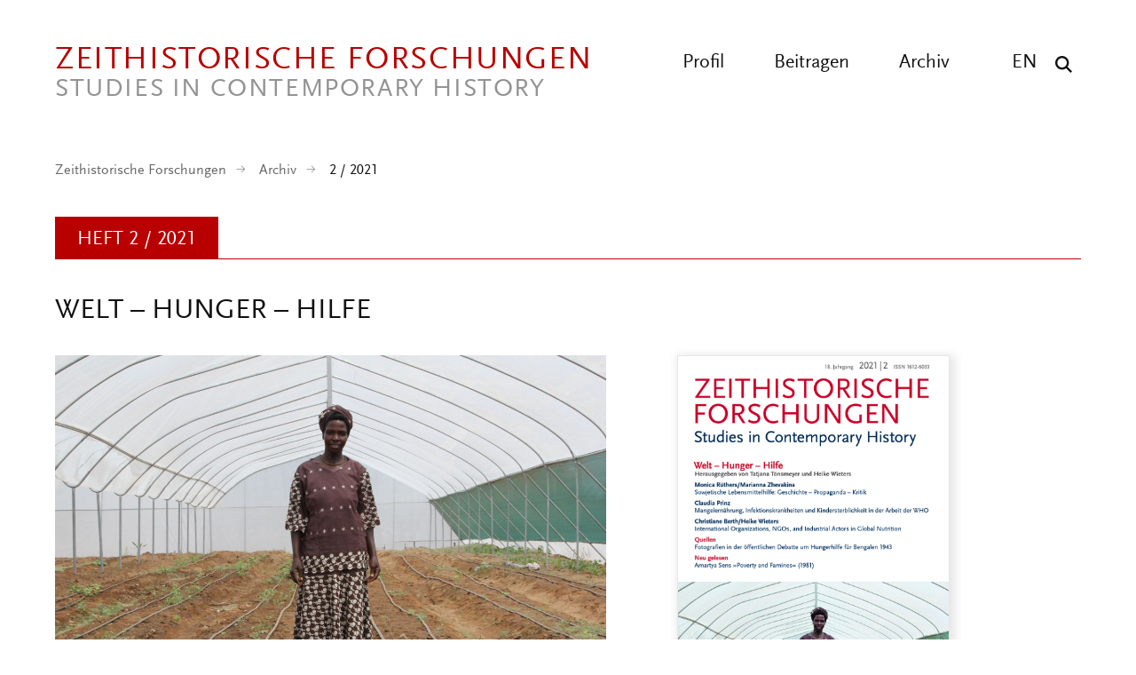

--- FILE ---
content_type: text/html; charset=UTF-8
request_url: https://zeithistorische-forschungen.de/2-2021
body_size: 14442
content:

<!DOCTYPE html>
<html lang="de" dir="ltr" class="h-100">
  <head>
    <meta charset="utf-8" />
<script>var _paq = _paq || [];(function(){var u=(("https:" == document.location.protocol) ? "https://analytics.zeitgeschichte-digital.de/" : "https://analytics.zeitgeschichte-digital.de/");_paq.push(["setSiteId", "6"]);_paq.push(["setTrackerUrl", u+"matomo.php"]);_paq.push(["setDoNotTrack", 1]);if (!window.matomo_search_results_active) {_paq.push(["trackPageView"]);}_paq.push(["setIgnoreClasses", ["no-tracking","colorbox"]]);_paq.push(["enableLinkTracking"]);var d=document,g=d.createElement("script"),s=d.getElementsByTagName("script")[0];g.type="text/javascript";g.defer=true;g.async=true;g.src=u+"matomo.js";s.parentNode.insertBefore(g,s);})();</script>
<link rel="canonical" href="https://zeithistorische-forschungen.de/2-2021" />
<meta name="Generator" content="Drupal 10 (https://www.drupal.org)" />
<meta name="MobileOptimized" content="width" />
<meta name="HandheldFriendly" content="true" />
<meta name="viewport" content="width=device-width, initial-scale=1.0" />
<link rel="icon" href="/themes/custom/zf_b5_subtheme/favicon.ico" type="image/vnd.microsoft.icon" />
<link rel="alternate" hreflang="de" href="https://zeithistorische-forschungen.de/2-2021" />

    <title>2/2021: Welt – Hunger – Hilfe | Zeithistorische Forschungen</title>
      <link rel="stylesheet" media="all" href="/sites/default/files/css/css__6cg6Csc_1Sr-9-2r78_wJCag_013cGaJtZmzpRqtoE.css?delta=0&amp;language=de&amp;theme=zf_b5_subtheme&amp;include=eJxNjVEOwjAMQy9U1q-dZ0qoVybSZWpS2HZ6KkCCH0vvWZZZ1c0rbWNkMgT-cYEZZdi_WzUhXFW0su4xYaYm3kVFr2ohWU4E7C7Leo-pto1k-GKwwxzlc_NY8LT4zqFoaoJwzhOPkzX2GwpiFmWSi_nRx_kFP5JA3w" />
<link rel="stylesheet" media="all" href="/sites/default/files/css/css_yqIOWudIPdEJHIW6LoPnKeXOCFqpwPMV-70Rl0VFXjk.css?delta=1&amp;language=de&amp;theme=zf_b5_subtheme&amp;include=eJxNjVEOwjAMQy9U1q-dZ0qoVybSZWpS2HZ6KkCCH0vvWZZZ1c0rbWNkMgT-cYEZZdi_WzUhXFW0su4xYaYm3kVFr2ohWU4E7C7Leo-pto1k-GKwwxzlc_NY8LT4zqFoaoJwzhOPkzX2GwpiFmWSi_nRx_kFP5JA3w" />
</css-placeholder>
      </js-placeholder>
    </head-placeholder>
  </head>
  <body class="path-node page-node-type-heft    bg- d-flex flex-column h-100 top">
  <div class="wrap">
        <div class="visually-hidden-focusable skip-link p-3 container">
      <a href="#main-content" class="p-2">
        Direkt zum Inhalt
      </a>
    </div>
    
      <div class="dialog-off-canvas-main-canvas d-flex flex-column h-100" data-off-canvas-main-canvas>
    

    
<header class="pageheader">
  <div class="center clearfix">
    <a href="https://zeithistorische-forschungen.de/" title="back to start" class="logo"><span class="logo-main">Zeithistorische Forschungen</span><span class="logo-sub">Studies in Contemporary History</span></a>
    <button class="hamburger" type="button" aria-label="Menu" aria-controls="navigation"><span class="line line-1"></span><span class="line line-2"></span><span class="line line-3"></span></button>
    <div class="navigation">
      <button class="show-search show-search-menu" type="button" data-toggle="searchmenu" aria-label="Suche"><span class="icon-search">&nbsp;</span></button>
      <nav class="language">
        <ul>
          <li><a href="/articles-in-english" title="All articles in english">EN</a></li>
        </ul>
      </nav>
      <nav class="menu" id="navigation">
        <ul>
          <li><a href="/profil" title="Profil" >Profil</a></li>
          <li><a href="/beitragen" title="Beitragen" >Beitragen</a></li>
          <li><a href="/archiv" title="Archiv" >Archiv</a></li>
        </ul>
      </nav>
    </div>
  </div>
</header>
<div id="searchmenu" class="block block-search dropdown-menu clearfix">
  <div class="center">
    <div class="search-top clearfix">
      <div class="logo-search">Zeithistorische Forschungen</div><a href="/suche" class="show-search-menu close"></a>
    </div>
    <div class="center-search clearfix">
      <div class="custom-search-block-form block block-custom-search" role="search" data-drupal-selector="custom-search-block-form" id="block-zf-b5-subtheme-customsearchform">
  
    
      <form data-block="nav_additional" action="/2-2021" method="post" id="custom-search-block-form" accept-charset="UTF-8" class="rubrik-form">
  <div class="js-form-item form-item js-form-type-search form-type-search js-form-item-keys form-item-keys form-no-label">
      <label for="edit-keys" class="visually-hidden">Diese Website durchsuchen</label>
        
  <input title="Die Begriffe eingeben, nach denen gesucht werden soll." class="custom_search-keys form-search form-control form-text" data-drupal-selector="edit-keys" type="search" id="edit-keys" name="keys" value="" size="15" maxlength="128" placeholder="Suchbegriff eingeben" />


        </div>



  <div class="select-wrapper js-form-item form-item js-form-type-select form-type-select js-form-item-types form-item-types">
    <select class="custom-search-selector custom-search-types form-select form-control" data-drupal-selector="edit-types" id="edit-types" name="types"><option value="c-all" selected="selected">Beitrag, Heft, Reprint, Autor:in, ...</option><option value="c-autor_in">Autor_in</option><option value="c-beitrag">Beitrag</option><option value="c-heft">Heft</option><option value="c-material">Material</option><option value="c-materialsammlung">Materialsammlung</option><option value="c-reprint">Reprint</option></select>
  </div>

  



  <div class="select-wrapper js-form-item form-item js-form-type-select form-type-select js-form-item-vocabulary-rubriken form-item-vocabulary-rubriken form-no-label">
    <select class="custom-search-selector custom-search-vocabulary form-select form-control" data-drupal-selector="edit-vocabulary-rubriken" id="edit-vocabulary-rubriken" name="vocabulary_rubriken"><option value="c-all" selected="selected">Rubrik ...</option><option value="c-1602"> Editorial</option><option value="c-1"> Aufsätze</option><option value="c-1603"> Interviews</option><option value="c-1614"> Bildessay</option><option value="c-2"> Debatte</option><option value="c-1604"> Essay</option><option value="c-3"> Quellen</option><option value="c-4"> Besprechungen</option><option value="c-1605">- Ausstellungen</option><option value="c-1606">- CD-ROMs und DVDs</option><option value="c-1607">- Filme</option><option value="c-1608">- Neu gehört</option><option value="c-1609">- Neu gelesen</option><option value="c-1610">- Neu gesehen</option><option value="c-1611">- Websites</option><option value="c-1612">- Links</option><option value="c-1613">- Neu</option></select>
  </div>

  


<div class="select-flex form-wrapper">
  
  <div class="select-wrapper js-form-item form-item js-form-type-select form-type-select js-form-item-vocabulary-chronologische-klassifikation form-item-vocabulary-chronologische-klassifikation form-no-label">
    <select class="custom-search-selector custom-search-vocabulary form-select form-control" data-drupal-selector="edit-vocabulary-chronologische-klassifikation" id="edit-vocabulary-chronologische-klassifikation" name="vocabulary_chronologische_klassifikation"><option value="c-all" selected="selected">Zeit ...</option><option value="c-1649"> vor 1900</option><option value="c-1582"> 20. Jahrhundert übergreifend</option><option value="c-1583"> 1900-1945</option><option value="c-1584"> 1945-</option><option value="c-1585"> 1900er</option><option value="c-1586"> 1910er</option><option value="c-1587"> 1920er</option><option value="c-1588"> 1930er</option><option value="c-1589"> 1940er</option><option value="c-1590"> 1950er</option><option value="c-1591"> 1960er</option><option value="c-1592"> 1970er</option><option value="c-1593"> 1980er</option><option value="c-1594"> 1990er</option><option value="c-1595"> 2000er</option><option value="c-1615"> 2010er</option><option value="c-1596"> 21. Jahrhundert</option><option value="c-1597"> ohne epochalen Schwerpunkt</option></select>
  </div>

  



  <div class="select-wrapper js-form-item form-item js-form-type-select form-type-select js-form-item-vocabulary-regionale-klassifikation form-item-vocabulary-regionale-klassifikation form-no-label">
    <select class="custom-search-selector custom-search-vocabulary form-select form-control" data-drupal-selector="edit-vocabulary-regionale-klassifikation" id="edit-vocabulary-regionale-klassifikation" name="vocabulary_regionale_klassifikation"><option value="c-all" selected="selected">Region ...</option><option value="c-1533"> Afrika</option><option value="c-1534">- Afrika südlich der Sahara</option><option value="c-1535">- Nordafrika</option><option value="c-1536"> Amerika</option><option value="c-1537">- Nordamerika</option><option value="c-1538">-- Kanada</option><option value="c-1539">-- USA</option><option value="c-1621">- Mittelamerika</option><option value="c-1622">- Südamerika</option><option value="c-1540"> Asien</option><option value="c-1541">- Ostasien</option><option value="c-1542">-- China</option><option value="c-1543">-- Japan</option><option value="c-1620">-- Korea</option><option value="c-1544">- Südasien</option><option value="c-1545">-- Indien</option><option value="c-1546">- Südostasien</option><option value="c-1547">- Vorderasien</option><option value="c-1647">-- Golfregion</option><option value="c-1548">-- Israel/Palästina</option><option value="c-1619">- Zentralasien</option><option value="c-1648">-- Afghanistan</option><option value="c-1549"> Australien/Ozeanien</option><option value="c-1550"> Europa</option><option value="c-1551">- Mittel-/Osteuropa</option><option value="c-1552">-- Österreich</option><option value="c-1553">-- Polen</option><option value="c-1554">-- Tschechien/Slowakei/Tschechoslowakei</option><option value="c-1555">-- Ungarn</option><option value="c-1556">- Nordeuropa</option><option value="c-1557">-- Baltikum</option><option value="c-1558">-- Skandinavien</option><option value="c-1559">- Osteuropa</option><option value="c-1560">-- Bulgarien</option><option value="c-1561">-- Rumänien</option><option value="c-1562">-- UdSSR/Russland</option><option value="c-1563">-- Ukraine</option><option value="c-1564">- Südeuropa</option><option value="c-1565">-- Griechenland</option><option value="c-1566">-- Italien</option><option value="c-1567">-- Portugal</option><option value="c-1568">-- Spanien</option><option value="c-1569">-- Südosteuropa/Jugoslawien</option><option value="c-1570">- Westeuropa</option><option value="c-1571">-- Benelux-Staaten</option><option value="c-1572">-- Deutschland</option><option value="c-1573">--- Bundesrepublik</option><option value="c-1574">--- DDR</option><option value="c-1575">-- Frankreich</option><option value="c-1576">-- Großbritannien</option><option value="c-1577">-- Irland</option><option value="c-1578">-- Schweiz</option><option value="c-1579"> ohne regionalen Schwerpunkt</option><option value="c-1581"> regional übergreifend</option></select>
  </div>

  



  <div class="select-wrapper js-form-item form-item js-form-type-select form-type-select js-form-item-vocabulary-thematische-klassifikation form-item-vocabulary-thematische-klassifikation form-no-label">
    <select class="custom-search-selector custom-search-vocabulary form-select form-control" data-drupal-selector="edit-vocabulary-thematische-klassifikation" id="edit-vocabulary-thematische-klassifikation" name="vocabulary_thematische_klassifikation"><option value="c-all" selected="selected">Thema ...</option><option value="c-1373"> Alltag</option><option value="c-1655"> Alter</option><option value="c-1374"> Amerikanisierung</option><option value="c-1375"> Antisemitismus</option><option value="c-1415"> Arbeit</option><option value="c-1376"> Architektur</option><option value="c-1377"> Außenpolitik</option><option value="c-1378"> Ausstellungen</option><option value="c-1379"> Begriffe</option><option value="c-1381"> Besatzungsherrschaft</option><option value="c-1383"> Bevölkerung</option><option value="c-1384"> Bildung und Universitäten</option><option value="c-1385"> Biographie</option><option value="c-1625"> Christentum</option><option value="c-1626"> Computerisierung</option><option value="c-1387"> Dekolonisation</option><option value="c-1389"> Design</option><option value="c-1390"> Digital Humanities</option><option value="c-1393"> Eliten</option><option value="c-1394"> Emotionen</option><option value="c-1395">- Gefühle</option><option value="c-1628"> Energie</option><option value="c-1396"> Entwicklungspolitik</option><option value="c-1652"> Ernährung</option><option value="c-1398"> Europäisierung</option><option value="c-1399"> Europäische Integration</option><option value="c-1401"> Faschismus</option><option value="c-1402"> Fernsehen</option><option value="c-1403"> Film</option><option value="c-1404"> Flucht und Vertreibung</option><option value="c-1405"> Fotografie</option><option value="c-1629"> Friedens- und Konfliktforschung</option><option value="c-1406"> Gedächtnis</option><option value="c-1407">- Erinnerung</option><option value="c-1408"> Gedenkstätten</option><option value="c-1409"> Gedenktage</option><option value="c-1616"> Geheimdienste</option><option value="c-1410"> Geistes- und Ideengeschichte</option><option value="c-1411">- Intellectual History</option><option value="c-1412"> Genozide</option><option value="c-1413"> Geographie</option><option value="c-1418"> Geschichtsdidaktik</option><option value="c-1419"> Geschichtspolitik</option><option value="c-1420"> Geschichtstheorie(n)</option><option value="c-1421"> Geschlecht</option><option value="c-1422">- Gender Studies</option><option value="c-1423"> Gesellschaftsgeschichte</option><option value="c-1424"> Gewalt</option><option value="c-1425"> Global History</option><option value="c-1426">- Weltgeschichte</option><option value="c-1428"> Historiographiegeschichte</option><option value="c-1431"> Historische Semantik</option><option value="c-1432"> Holocaust</option><option value="c-1642"> Human Animal Studies</option><option value="c-1433"> Imperien</option><option value="c-1435"> Internationale Organisationen</option><option value="c-1436"> Internationale Beziehungen</option><option value="c-1631"> Islam</option><option value="c-1437"> Jahrestage</option><option value="c-1438"> Judentum</option><option value="c-1439"> Jugend</option><option value="c-1440"> Justiz</option><option value="c-1441"> Kalter Krieg</option><option value="c-1386">- Cold War Studies</option><option value="c-1442"> Kartographie</option><option value="c-1443"> Kindheit</option><option value="c-1444"> Kirchen</option><option value="c-1446"> Klassen</option><option value="c-1450"> Körper</option><option value="c-1656"> Kolonialismus</option><option value="c-1447"> Kommunikation</option><option value="c-1448"> Kommunismus</option><option value="c-1449"> Konsum</option><option value="c-1650"> Krieg</option><option value="c-1451"> Kultur</option><option value="c-1454"> Kunst</option><option value="c-1654"> Linksextremismus</option><option value="c-1457"> Literatur</option><option value="c-1460"> Materielle Kultur</option><option value="c-1461"> Medien</option><option value="c-1464"> Medizin</option><option value="c-1646">- Gesundheit</option><option value="c-1465"> Menschenrechte</option><option value="c-1466"> Mentalität</option><option value="c-1467"> Metropolen</option><option value="c-1468"> Migration</option><option value="c-1469"> Militär</option><option value="c-1470"> Museen</option><option value="c-1471"> Musik</option><option value="c-1474"> Nahostkonflikt</option><option value="c-1477"> Nationalsozialismus</option><option value="c-1634"> Naturwissenschaften</option><option value="c-1478"> Opposition</option><option value="c-1479"> Oral History</option><option value="c-1481"> Parteien</option><option value="c-1635"> Planung</option><option value="c-1636">- Infrastruktur</option><option value="c-1482"> Politik</option><option value="c-1486"> Pop</option><option value="c-1487"> Postcolonial Studies</option><option value="c-1488"> Presse</option><option value="c-1617"> Propaganda</option><option value="c-1489"> Public History</option><option value="c-1657"> Queer History</option><option value="c-1651"> Race</option><option value="c-1490"> Raum</option><option value="c-1492"> Recht</option><option value="c-1653"> Rechtsextremismus</option><option value="c-1493"> Regionales</option><option value="c-1494"> Religion</option><option value="c-1497"> Rundfunk</option><option value="c-1499"> Sound History</option><option value="c-1445">- Klang</option><option value="c-1500"> Soziale Bewegungen</option><option value="c-1501">- Bewegungen</option><option value="c-1502">- Protest</option><option value="c-1503"> Soziales</option><option value="c-1645"> Sozialstruktur</option><option value="c-1504"> Sport</option><option value="c-1505"> Staatssozialismus</option><option value="c-1507"> Städte</option><option value="c-1508"> Technik</option><option value="c-1509"> Terrorismus</option><option value="c-1640"> Tiere</option><option value="c-1510"> Tourismus</option><option value="c-1511"> Transfer</option><option value="c-1512"> Transformation</option><option value="c-1513"> Transnationale Geschichte</option><option value="c-1514"> Umwelt</option><option value="c-1515"> Unternehmen</option><option value="c-1643"> Utopien</option><option value="c-1516"> Verfassung</option><option value="c-1517"> Verflechtung</option><option value="c-1518"> Vergangenheitspolitik</option><option value="c-1519"> Vergleiche</option><option value="c-1520"> Verkehr</option><option value="c-1521"> Visual History</option><option value="c-1522">- Bildforschung</option><option value="c-1524"> Westernisierung</option><option value="c-1525"> Widerstand</option><option value="c-1527"> Wirtschaft</option><option value="c-1531"> Wissen</option><option value="c-1528"> Wissenschaft</option><option value="c-1639"> Zäsuren</option><option value="c-1638"> Zeit</option><option value="c-1532"> Zeitzeugen</option><option value="c-1644"> Zukunftsvorstellungen</option></select>
  </div>

  </div>


  <input autocomplete="off" data-drupal-selector="form-o4ilzrzwla9pwazgmc62gogogeike89vst2tcsx4az8" type="hidden" name="form_build_id" value="form-O4IlZRzWla9PWAZgMc62GOgOGEiKe89Vst2TCSx4aZ8" />


  <input data-drupal-selector="edit-custom-search-block-form" type="hidden" name="form_id" value="custom_search_block_form" />

<div data-drupal-selector="edit-actions" class="form-actions js-form-wrapper form-wrapper" id="edit-actions--2">
    <input data-drupal-selector="edit-submit" type="submit" id="edit-submit" value="Suchen" class="button js-form-submit form-submit submit btn btn-primary" />

</div>

</form>

  </div>

    </div>
  </div>
</div>

<main role="main">
  <a id="main-content" tabindex="-1"></a>

  <div class="center">

          <div class="breadcrumb">
        <div class="mod-breadcrumb check fade-in">
                    <ul>
            <li><a href="/" title="Startseite" >Zeithistorische Forschungen</a></li>
            <li><a href="/archiv" title="Archiv" >Archiv</a></li>
            <li class="active">2 / 2021</li>
          </ul>
        </div>
      </div>
    
    <section class="ausgabe-header">
      <div class="section-header"><h2><div class="views-element-container"><div class="view view-heft view-id-heft view-display-id-heftnummer_heft js-view-dom-id-2557cf04768c62054f729017b74ed500c30940622cd71a3aba89ee3d0d2c5cef">
  
    
      
      <div class="view-content">
          <div class="views-row"><div class="views-field views-field-field-jahr"><div class="field-content">Heft 2 / 2021</div></div></div>

    </div>
  
          </div>
</div>
</h2></div>

      <div class="content">
        <div class="content-main">
          <h1><div class="views-element-container"><div class="view view-heft view-id-heft view-display-id-block_titel_heft js-view-dom-id-a0c3062bbdd112a1fa77d169f05b6aa59aded2e324b1a15525f272c9c23b269e">
  
    
      
      <div class="view-content">
          <div class="views-row"><div><div>Welt – Hunger – Hilfe</div></div></div>

    </div>
  
          </div>
</div>
</h1>
        </div>
      </div>
      <div class="content">
        <div class="content-main">
          <div class="cover-image">
            <!-- responsive Images mit verschiedenen Größe je nach Gerät -->
            <div class="views-element-container"><div class="view view-heft view-id-heft view-display-id-heft_teaserbild js-view-dom-id-10ee57c80f3d31cf1760f85af8c135c45e7e51cff8e59bd54997ce367bfc37b2">
  
    
      
      <div class="view-content">
      <div class="item-list">
  
  <ul>

          <li><div class="views-field views-field-field-bildunterschrift-teaser"><div class="field-content"><figure class="image-container">									
	<a href="https://zeithistorische-forschungen.de/2-2021" title="zur Aktuellen Ausgabe">
		
		
			<img width="" height="" class="img-fluid" src="/sites/default/files/medien/static/2021-2/Teaser_ZF_2021-2.jpg" />

		
	</a>									
	<figcaption><p>Tomatenzucht einer Mütter-Selbsthilfegruppe in Kenia, gefördert von UNICEF und IOM, 2011<br>(<a href="https://commons.wikimedia.org/wiki/File:Mothers_grow_together_to_improve_food_security_in_Kenya_(6220171204).jpg?uselang=de" target="_blank">Wikimedia Commons</a>, Marisol Grandon/<a href="https://www.flickr.com/people/14214150@N02" target="_blank">DFID – UK Department for International Development</a>,<br><a href="https://commons.wikimedia.org/wiki/File:Mothers_grow_together_to_improve_food_security_in_Kenya_(6220171204).jpg" target="_blank">Mothers grow together to improve food security in Kenya (6220171204)</a>, <a href="https://creativecommons.org/licenses/by-sa/2.0/legalcode" target="_blank">CC BY-SA 2.0</a>)</p></figcaption>
</figure></div></div></li>
    
  </ul>

</div>

    </div>
  
          </div>
</div>

          </div>
        </div>
        <div class="content-aside">
          <div class="cover">
            <div class="views-element-container"><div class="view view-heft view-id-heft view-display-id-block_heft_cover js-view-dom-id-d96fdd007782b60fdf17b1e6b704a34af8fde09e07cfc0f33c97105fd5eb2a04">
  
    
      
      <div class="view-content">
      <div class="item-list">
  
  <ul>

          <li><div><div><img width="" height="" alt="Cover ZF 2-2021 " class="img-fluid" src="/sites/default/files/2025-11/Cover_ZF_2_2021.jpg" />
</div></div></li>
    
  </ul>

</div>

    </div>
  
          </div>
</div>

            <div class="bestellen">
              <div class="views-element-container"><div class="view view-heft view-id-heft view-display-id-block_heft_link_printausgabe js-view-dom-id-d7e73786a6e7b5e48c13421500cce9a93b17bad89e017cf66e1c6f3fc99d411c">
  
    
      
      <div class="view-content">
          <div class="views-row"><div class="views-field views-field-field-link-printausgabe-bestelle"><div class="field-content"><a href="https://www.vandenhoeck-ruprecht-verlage.com/detail/index/sArticle/57543" class="more-link" title="Printausgabe Bestellen" target="_blank" rel="noopener noreferrer">Printausgabe Bestellen</a>
<a href="https://www.vandenhoeck-ruprecht-verlage.com/journal-zeithistorische-forschungen" class="more-link" title="Abonnement" target="_blank" rel="noopener noreferrer">Abonnement</a></div></div></div>

    </div>
  
          </div>
</div>

            </div>
          </div>
        </div>
      </div>
    </section>

    <div class="content">
      <div class="content-main">
          <div class="region region-content">
    <div data-drupal-messages-fallback class="hidden"></div>
<div id="block-zf-b5-subtheme-content" class="block block-system block-system-main-block">
      
<article data-history-node-id="5941" class="node node--type-heft node--view-mode-full">

  
    

  <div class="node__content">
    
  </div>

</article>

  </div>
<div class="views-element-container block block-views block-views-blockheft-hefteinfuehrungen" id="block-zf-b5-subtheme-views-block-heft-hefteinfuehrungen">
  
    
      <div data-block="content"><div class="view view-heft view-id-heft view-display-id-hefteinfuehrungen js-view-dom-id-76a088e6a816ded1e19a00b97d1b94534cbc000b8deb60e480624baaad6a6e71">
  
    
      
    <div class="editorial">
    <div class="article">
    <div class="view-content">
      <div class="item-list">
  
  <ul>

          <li><div><span>
<div class="article">
          <a href="https://zeithistorische-forschungen.de/2-2021/5947" class="article-link">
            <p class="author">Tatjana Tönsmeyer, Heike  Wieters</p>
            <h3><p>Welt – Hunger – Hilfe</p> </h3>
            <p>Zur Zeitgeschichte eines Menschheitsproblems</p>
          </a>
        </div>

</span></div></li>
    
  </ul>

</div>

    </div>
    </div>
  </div>
  
          </div>
</div>

  </div>
<div class="views-element-container block block-views block-views-blockheft-aufsaetze-heft" id="block-zf-b5-subtheme-views-block-heft-aufsaetze-heft">
  
    
      <div data-block="content"><div class="view view-heft view-id-heft view-display-id-aufsaetze_heft js-view-dom-id-4ae3a7d6de86f287ef50fb50bda43cbd948a3765d0a41ad58eaed53ccfc9d9e5">
  
    
      
  

    <div class="section-header check fade-in"><h2>Aufsätze | Articles</h2></div>
      <div class="issue-list">
        <div class="view-content">
          <div class="item-list">
  
  <ul>

          <li><div class="views-field views-field-nothing-1"><span class="field-content"><div class="article">
	<a href="https://zeithistorische-forschungen.de/2-2021/5949" class="article-link">
		<p class="author"><span id="up">Monica Rüthers</span>, <span id="up">Marianna Zhevakina</span></p>
		<h3><p>»Wir füttern halb Afrika«</p></h3>
		<p>Sowjetische Lebensmittelhilfe: Geschichte – Propaganda – Kritik</p>									
	</a>
<div class="accordion">
	<a data-toggle="collapse" href="#collapse-1" class="collapsed toggler" aria-expanded="false">Abstract</a>
	<div id="collapse-1" class="accordion-body collapse" aria-expanded="false">
<p>Der Beitrag untersucht sowjetische Diskurse zur Welternährung und Hungerhilfe im »Zeitalter der Ideologien« während der 1950er- bis 1980er-Jahre. Trotz Versorgungsengpässen stellten die wechselnden sowjetischen Führungen den Export von Getreide und Hilfsgütern schon seit den 1920er-Jahren als moralische Pflicht des sozialistischen Systems und als Zeichen seiner Überlegenheit dar. Die Hilfspropaganda betonte die Notwendigkeit, die Kolonien bzw. die dekolonialisierten Staaten aus den Klauen der kapitalistischen Ausbeutung zu befreien. Ab Mitte der 1970er-Jahre hinterfragten sowjetische Wissenschaftlerinnen und Wissenschaftler angesichts globaler Probleme bisherige ideologische Dogmen, wiesen auf die Vorteile der Handelsbeziehungen für die UdSSR hin und gingen von einer interdependenten globalen Ökonomie aus. Der Mangel an Zahlen führte bei der Bevölkerung indes zu Spekulationen über das Ausmaß der Hilfsleistungen. Sowjetische Publikationen, Karikaturen und andere Bilder geben Auskunft über den damaligen offiziellen Diskurs. Anekdoten aus sowjetischer Zeit, aber auch heutige Gespräche mit Zeitzeuginnen und Zeitzeugen belegen, wie die offiziellen Verlautbarungen und die visuelle Propaganda zur Getreideproduktion und zur Entwicklungshilfe in der Gesellschaft rezipiert und kritisiert wurden. Der Eindruck, die UdSSR habe zum Nachteil der eigenen Bevölkerung »Afrika gefüttert«, ist bis in die Gegenwart ein verbreitetes Stereotyp.</p>

<p><br>
&nbsp;*&nbsp;&nbsp;&nbsp;&nbsp;&nbsp;&nbsp; *&nbsp;&nbsp;&nbsp;&nbsp;&nbsp;&nbsp; *<br>
<b>›We feed half of Africa‹.<br>
Soviet Food Aid: History – Propaganda – Criticism </b></p>

<p>This article examines Soviet discourses on world food and famine relief in the ›age of ideologies‹ during the 1950s to 1980s. Despite supply shortages, the various Soviet governments presented the export of grain and aid since the 1920s as a moral duty of the socialist system and a sign of its superiority. Aid propaganda emphasised the need to free the colonies or decolonised states from the clutches of capitalist exploitation. From the mid-1970s onwards, Soviet scholars questioned previous ideological dogmas in the face of global problems, pointed to the advantages of trade relations for the USSR, and postulated an interdependent global economy. The lack of concrete figures, however, led to speculation among the population about the extent of the aid. Soviet publications, cartoons and other images provide information about the official discourse at the time. Anecdotes from the Soviet period and present-day conversations with contemporary witnesses provide evidence of how the official pronouncements and visual propaganda concerning grain production and development aid were perceived and criticised in society. The impression that the USSR ›fed Africa‹ to the detriment of its own population remains pervasive to this day.</p>

</div>
</div>
</div></span></div></li>
          <li><div class="views-field views-field-nothing-1"><span class="field-content"><div class="article">
	<a href="https://zeithistorische-forschungen.de/2-2021/5950" class="article-link">
		<p class="author"><span id="up">Claudia Prinz</span></p>
		<h3><p>Fortschritt durch Stillen?</p></h3>
		<p>Mangelernährung, Infektionskrankheiten und Kindersterblichkeit in der Arbeit der WHO</p>									
	</a>
<div class="accordion">
	<a data-toggle="collapse" href="#collapse-1" class="collapsed toggler" aria-expanded="false">Abstract</a>
	<div id="collapse-1" class="accordion-body collapse" aria-expanded="false">
<p>Der Kampf gegen Kindersterblichkeit wurde für die Weltgesundheitsorganisation (WHO) in den 1970er-Jahren noch wichtiger als zuvor. Armut, Bevölkerungswachstum, Dekolonisierung und Menschenrechte waren prägende Themen auf der Agenda Internationaler Organisationen. In der WHO kam der »Teufelskreis« aus Mangelernährung und Krankheiten in den Blick. 1978 machte die WHO die Bekämpfung von Durchfall-­Erkrankungen – eine der häufigsten Todesursachen bei Kindern – zum Gegenstand eines globalen Programms. Bei der Ausgestaltung verschränkten sich medizinische Wissensproduktion, sozialwissenschaftliche Annahmen und politische Deutungskämpfe über adäquate Maßnahmen und Prioritäten. Neben Angehörigen medizinischer Berufe rückten Mütter als Akteurinnen in den Mittelpunkt. Betont wurde ihre Verantwortung für die Prävention von Kindersterblichkeit und Mangel­ernährung. Insbesondere das Stillen wurde aufgewertet, weil es gegenüber anderen Formen der Säuglingsernährung belegbare Vorteile für die gesundheitliche Entwicklung hatte. Während dies den Blick auf die Handlungsmacht von Frauen schärfte, konnte es zugleich eine Festschreibung auf die (exklusive) Rolle von Müttern in der Kinderpflege bedeuten. Programme gegen Mangelernährung und Kindersterblichkeit im letzten Drittel des 20. Jahrhunderts erlauben somit eine Analyse von Geschlechterverhältnissen in Entwicklungspolitik, Medizin und sozialer Praxis.</p>

<p><br>
&nbsp;*&nbsp;&nbsp;&nbsp;&nbsp;&nbsp;&nbsp; *&nbsp;&nbsp;&nbsp;&nbsp;&nbsp;&nbsp; *<br>
<b>Progress through Breastfeeding?<br>
Malnutrition, Infectious Diseases and Child Mortality in the Work of the WHO</b></p>

<p>The fight against child mortality became even more important for the World Health Organisation (WHO) in the 1970s than before. Poverty, population growth, decolonisation and human rights were defining issues on the agenda of international organisations. At the WHO, the focus turned to the ›vicious circle‹ of malnutrition and disease. In 1978, the WHO made the fight against diarrhoeal diseases – one of the most frequent causes of death among children – the subject of a global programme. Medical knowledge production, social science assumptions and political battles over appropriate measures and priorities were intertwined in the design of the programme. In addition to members of the medical profession, mothers were now acknowledged as central actors with a responsibility for the prevention of child mortality and malnutrition. Breastfeeding in particular was valorised due to its proven advantages for child health development compared to other forms of infant nutrition. While this sharpened the focus on women’s agency, it could also imply a fixation on the (exclusive) role of mothers in child care. Programmes to combat malnutrition and child mortality in the last third of the 20th century thus allow an analysis of gender relations in development policy, medicine and social practice.</p>

</div>
</div>
</div></span></div></li>
          <li><div class="views-field views-field-nothing-1"><span class="field-content"><div class="article">
	<a href="https://zeithistorische-forschungen.de/2-2021/5953" class="article-link">
		<p class="author"><span id="up">Christiane Berth</span>, <span id="up">Heike  Wieters</span></p>
		<h3><p>›Wonder Foods‹ to End World Hunger?</p></h3>
		<p>International Organizations, NGOs, and Industrial Actors in Global Nutrition, 1940s to 1970s</p>									
	</a>
<div class="accordion">
	<a data-toggle="collapse" href="#collapse-1" class="collapsed toggler" aria-expanded="false">Abstract</a>
	<div id="collapse-1" class="accordion-body collapse" aria-expanded="false">
<p>Since the late 1950s, nutrition experts have debated whether foods enriched with micronutrients such as protein could alleviate world hunger. Industrial production of such ›wonder foods‹ began in the 1960s, making the food industry an actor in international food aid. Following a brief review of the history of scientific nutrition research, the article analyzes the first boom of fortified foods between the 1950s and the 1970s. With particular reference to the NGO CARE and the Institute of Nutrition of Central America and Panama (INCAP) with its product <em>Incaparina</em>, it shows how the conflict-ridden cooperation between humanitarian actors, governments, business and science developed. In addition to looking at contemporary debates about prices, quality controls and marketing strategies, consumer perspectives must be considered in order to understand the success or failure of new products. After a temporary slump in euphoria from the 1970s onwards, ›wonder foods‹ have experienced a revival since the 1990s – mainly because the networks between governments, nutrition experts, international organizations and the food industry were further cultivated and greater consideration was given to the needs of consumers.</p>

<p><br>
&nbsp;*&nbsp;&nbsp;&nbsp;&nbsp;&nbsp;&nbsp; *&nbsp;&nbsp;&nbsp;&nbsp;&nbsp;&nbsp; *<br>
<b>»Wonder Foods« gegen den Welthunger?<br>
Internationale Organisationen, NGOs und Lebensmittelindustrie in der globalen Ernährung, 1940er- bis 1970er-Jahre</b></p>

<p>Seit den späten 1950er-Jahren diskutierten ErnährungsexpertInnen, ob mit Mikronährstoffen wie Protein angereicherte Nahrungsmittel den Hunger auf der Welt lindern könnten. Die industrielle Produktion solcher »Wonder Foods« begann in den 1960er-Jahren. Damit wurde die Lebensmittelindustrie zu einem Akteur in der internationalen Nahrungsmittelhilfe. Nach einem kurzen Rückblick auf die Geschichte wissenschaftlicher Ernährungsforschung analysiert der Aufsatz den ersten Boom angereicherter Nahrungsmittel zwischen den 1950er- und den 1970er-Jahren. Am Beispiel der NGO CARE und des zentralamerikanischen Ernährungsinstituts INCAP mit seinem Produkt »Incaparina« wird gezeigt, wie sich die konfliktreiche Kooperation zwischen humanitären Akteuren, Regierungen, Wirtschaft und Wissenschaft entwickelte. Neben dem Blick auf zeitgenössische Debatten über Preise, Qualitätskontrollen und Marketingstrategien müssen insbesondere KonsumentInnenperspektiven einbezogen werden, um Erfolg oder Scheitern neuer Produkte zu verstehen. Nach einem temporären Einbruch der Euphorie ab den 1970er-Jahren erlebten »Wonder Foods« seit den 1990er-Jahren ein Revival – vor allem deshalb, weil die Netzwerke zwischen Regierungen, ErnährungsexpertInnen, internationalen Organisationen und Lebensmittelindustrie weiter gepflegt wurden und die Bedürfnisse von KonsumentInnen mehr Berücksichtigung fanden.</p>

</div>
</div>
</div></span></div></li>
    
  </ul>

</div>

        </div>
      </div>
    </div>
  
          </div>

  </div>
<div class="views-element-container block block-views block-views-blockheft-interviews-heft" id="block-zf-b5-subtheme-views-block-heft-interviews-heft">
  
    
      <div data-block="content"><div class="view view-heft view-id-heft view-display-id-interviews_heft js-view-dom-id-32ea6a4a98477824d4a8ec799d1aba5764f07082742d2e6615621e98fc9ded52">
  
    
      
  

    <div class="section-header check fade-in"><h2>Interviews</h2></div>
      <div class="issue-list">
        <div class="view-content">
          <div class="item-list">
  
  <ul>

          <li><div class="views-field views-field-nothing-1"><span class="field-content"><div class="article">
	<a href="https://zeithistorische-forschungen.de/2-2021/5960" class="article-link">
		<p class="author"><span id="up">Tom Scott-Smith</span></p>
		<h3><p>›Ethnographic Skepticism‹</p>
</h3>
		<p>A Conversation with Tom Scott-Smith</p>									
	</a>
</div></span></div></li>
    
  </ul>

</div>

        </div>
      </div>
    </div>
  
          </div>

  </div>
<div class="views-element-container block block-views block-views-blockheft-heft-quellen" id="block-zf-b5-subtheme-views-block-heft-heft-quellen">
  
    
      <div data-block="content"><div class="view view-heft view-id-heft view-display-id-heft_quellen js-view-dom-id-13b5517fcd2351c04698c5f2d192476e2db18bf5553572d21a6d04967781f603">
  
    
      
  

    <div class="section-header check fade-in"><h2>Quellen | Sources</h2></div>
      <div class="issue-list">
        <div class="view-content">
          <div class="item-list">
  
  <ul>

          <li><div class="views-field views-field-nothing-1"><span class="field-content"><div class="article">
	<a href="https://zeithistorische-forschungen.de/2-2021/5962" class="article-link">
		<p class="author"><span id="up">Joanna Simonow</span></p>
		<h3><p>Der Hungertod in Bildern</p></h3>
		<p>Fotografien in der öffentlichen Debatte um Hungerhilfe für Bengalen 1943</p>									
	</a>
</div></span></div></li>
    
  </ul>

</div>

        </div>
      </div>
    </div>
  
          </div>

  </div>
<div class="views-element-container block block-views block-views-blockheft-heft-besprechungen" id="block-zf-b5-subtheme-views-block-heft-heft-besprechungen">
  
    
      <div data-block="content"><div class="view view-heft view-id-heft view-display-id-heft_besprechungen js-view-dom-id-91dd7c309c1c166ef56f37fa131c38cd7e2442a49a3f418e6108d4c4c565038e">
  
    
      
  

    <div class="section-header check fade-in"><h2>Besprechungen | Reviews</h2></div>
      <div class="issue-list">
        <div class="view-content">
          <div class="item-list">
      <h3>Neu gelesen</h3>
  
  <ul>

          <li><div class="views-field views-field-nothing-1"><span class="field-content"><div class="article">
	<a href="https://zeithistorische-forschungen.de/2-2021/5964" class="article-link">
		<p class="author"><span id="up">Chunjie Zhang</span></p>
		<h3><p>Chinese Rural Realism</p>
</h3>
		<p>Rereading Pearl S. Buck’s <em>The Good Earth</em> (1931)</p>									
	</a>
</div></span></div></li>
          <li><div class="views-field views-field-nothing-1"><span class="field-content"><div class="article">
	<a href="https://zeithistorische-forschungen.de/2-2021/5966" class="article-link">
		<p class="author"><span id="up">Florian Hannig</span></p>
		<h3><p>Die soziale Ungleichheit des Hungerns</p>
</h3>
		<p>Amartya Sens »Poverty and Famines« (1981)</p>									
	</a>
</div></span></div></li>
    
  </ul>

</div>

        </div>
      </div>
    </div>
  
          </div>

  </div>
<div class="views-element-container block block-views block-views-blockheft-links-hsk-heft" id="block-zf-b5-subtheme-views-block-heft-links-hsk-heft">
  
    
      <div data-block="content"><div class="view view-heft view-id-heft view-display-id-links_hsk_heft js-view-dom-id-f6ceb99bb0b52afe27cb9990fc9112ca72679bd7894682404b36acbf10b051b4">
  
    
      
      <div class="view-content">
      <div class="item-list">
  
  <ul>

          <li><div class="views-field views-field-nothing-1"><span class="field-content"><div class="more-infos">
<a href="https://zeithistorische-forschungen.de/links/5975" class="more-link check fade-in" title="Links zu Rezensionen">Links zu Rezensionen bei »H-Soz-Kult/Zeitgeschichte«</a>
</div></span></div></li>
    
  </ul>

</div>

    </div>
  
          </div>
</div>

  </div>
<div class="views-element-container block block-views block-views-blockheft-neu-zol-heft" id="block-zf-b5-subtheme-views-block-heft-neu-zol-heft">
  
    
      <div data-block="content"><div class="view view-heft view-id-heft view-display-id-neu_zol_heft js-view-dom-id-d6a5972cac0581afcf12958f2a25fac23d095765363b4841baff6b96428856f3">
  
    
      
      <div class="view-content">
      <div class="item-list">
  
  <ul>

          <li><div class="views-field views-field-nothing-1"><span class="field-content"><div class="more-infos">
<a href="https://zeithistorische-forschungen.de/neu/5977" class="more-link check fade-in" title="Neu bei »Visual History« und »zeitgeschichte | online«">Neu bei »Docupedia-Zeitgeschichte« und »zeitgeschichte | online«</a>
</div></span></div></li>
    
  </ul>

</div>

    </div>
  
          </div>
</div>

  </div>
<div class="views-element-container block block-views block-views-blockheft-heft-quellen-extras" id="block-zf-b5-subtheme-views-block-heft-heft-quellen-extras">
  
    
      <div data-block="content"><div class="view view-heft view-id-heft view-display-id-heft_quellen_extras js-view-dom-id-aa98c7bebfd10ffd72aae3ac6adae7533bf6a2faa7d758629e9511c97004f283">
  
    
      
  
<div class="spacer40"></div>
    <div class="section-header check fade-in"><h2>Extra: Quellen | Sources</h2></div>
      <div class="issue-list">
        <div class="view-content">
          <div class="item-list">
  
  <ul>

          <li><div class="views-field views-field-nothing-1"><span class="field-content"><div class="article">
	<a href="https://zeithistorische-forschungen.de/2-2021/5968" class="article-link">
		<p class="author"><span id="up">René Schlott</span></p>
		<h3><p>Ein Fundament der Forschung</p></h3>
		<p>Zum Abschluss der Quellenedition »Die Verfolgung und Ermordung der europäischen Juden durch das nationalsozialistische Deutschland 1933–1945«</p>									
	</a>
</div></span></div></li>
          <li><div class="views-field views-field-nothing-1"><span class="field-content"><div class="article">
	<a href="https://zeithistorische-forschungen.de/2-2021/5970" class="article-link">
		<p class="author"><span id="up">Isabel Enzenbach</span></p>
		<h3><p>Antisemitika befragen</p></h3>
		<p>Potentiale und Probleme der Sammlung von Wolfgang Haney</p>									
	</a>
</div></span></div></li>
    
  </ul>

</div>

        </div>
      </div>
    </div>
  
          </div>

  </div>
<div class="views-element-container block block-views block-views-blockheft-heft-besprechungen-extras" id="block-zf-b5-subtheme-views-block-heft-heft-besprechungen-extras">
  
    
      <div data-block="content"><div class="view view-heft view-id-heft view-display-id-heft_besprechungen_extras js-view-dom-id-823752ba0afb9720688a121309fa67b4075e7361ee6e9efadf00c5e4dd005135">
  
    
      
  
<div class="spacer40"></div>
    <div class="section-header check fade-in"><h2>Extra: Besprechungen | Reviews</h2></div>
      <div class="issue-list">
        <div class="view-content">
          <div class="item-list">
      <h3>Neu gelesen</h3>
  
  <ul>

          <li><div class="views-field views-field-nothing-1"><span class="field-content"><div class="article">
	<a href="https://zeithistorische-forschungen.de/2-2021/5972" class="article-link">
		<p class="author"><span id="up">Ernst Wolfgang Becker</span></p>
		<h3><p>Mit Nazis reden?</p>
</h3>
		<p>Theodor Heuss’ Blick auf »Hitlers Weg« (1932)</p>									
	</a>
</div></span></div></li>
          <li><div class="views-field views-field-nothing-1"><span class="field-content"><div class="article">
	<a href="https://zeithistorische-forschungen.de/2-2021/5973" class="article-link">
		<p class="author"><span id="up">Eckhard Jesse</span></p>
		<h3><p>Ein Regimetypus sui generis</p>
</h3>
		<p>Der Autoritarismus im Verständnis des Politikwissenschaftlers Juan J. Linz (1975/2000)</p>									
	</a>
</div></span></div></li>
    
  </ul>

</div>

        </div>
      </div>
    </div>
  
          </div>

  </div>

  </div>

      </div>
      <div class="content-aside">
        <div class="zitation">
          <div class="section-header check fade-in"><h2>Zitation</h2></div>
          <div class="views-element-container"><div class="view view-heft view-id-heft view-display-id-zitation_heft js-view-dom-id-e476a524e6f2c752fff13ad0d1b7047eafe34ef95f7ee9c399a8902a857b4047">
  
    
      
      <div class="view-content">
          <div class="views-row"><div class="views-field views-field-nothing"><span class="field-content">Zeithistorische Forschungen/Studies in Contemporary History, Online-Ausgabe, 21 (2021), H. 2,</span></div><div class="views-field views-field-view-node"><span class="field-content"><a href="https://zeithistorische-forschungen.de/2-2021">https://zeithistorische-forschungen.de/2-2021</a></span></div></div>

    </div>
  
          </div>
</div>

        </div>

        <div class="views-element-container"><div class="view view-material view-id-material view-display-id-block_material_rubrik js-view-dom-id-55575a4e76efcafab3ceb8ddd93aaa4fc0c3c7c2c3af1f27f02a39d3e2f58bc8">
  
    
      
  
          </div>
</div>


        <div class="aside-block check fade-in">
          <div class="section-header"><h2>Redaktionsschluss</h2></div>
          <div class="views-element-container"><div class="view view-heft view-id-heft view-display-id-redaktionsschluss_heft js-view-dom-id-af89ccad36220fca4b73b6654c37f5eb19f74b77271419539828d9b26ba155ac">
  
    
      
      <div class="view-content">
          <div class="views-row"><div class="views-field views-field-field-redaktionsschluss-heft"><div class="field-content"><time datetime="2021-12-29T00:00:00Z" class="datetime">29.  Dezember  2021</time>
</div></div></div>

    </div>
  
          </div>
</div>

        </div>
        <br><br>
        <a href="/suche" class="more-link show-search-menu check fade-in" title="zur Suche">Erweiterte Suche</a>
        <br><br>
        <div class="views-element-container"><div class="view view-heft view-id-heft view-display-id-block_lizenz_heft js-view-dom-id-fa0ca4704f0a842fb83a1c756623c885677f7f827926b217566bf74a3929247c">
  
    
      
      <div class="view-content">
          <div class="views-row"><div class="views-field views-field-nothing"><span class="field-content"><p>
          <a href="/profil#lizenz"><img src="/sites/default/files/medien/static/by-sa.png" class="oa"> &#9;<img src="/sites/default/files/medien/static/open-access-logo.png" class="oa"></a><p>
</span></div></div>

    </div>
  
          </div>
</div>

      </div>
    </div>

  </div>

</main>
<a href="javascript:void(0);" onclick="scroller('.top');" class="scroll-top transit" title="nach oben"><span class="hidden">top</span></a>
    <footer>
      <div class="center">
        <div class="content">
          <div class="content-main">
            <nav class="footer-nav check fade-in">
              <ul>
                <li><a href="/profil" title="Profil" >Profil</a></li>
                <li><a href="/redaktion" title="Redaktion">Redaktion</a></li>
                <li><a href="/beirat" title="Beirat" >Beirat</a></li>
                <li><a href="/archiv" title="Archiv" >Archiv</a></li>
                <li><a href="/beitragen" title="Beitragen" >Beitragen</a></li>
              </ul>
            </nav>
            <nav class="legal-nav check fade-in">
              <ul>
                <li><a href="/impressum" title="Impressum" >Impressum</a></li>
                <li><a href="/datenschutz" title="Datenschutzerklärung" >Datenschutz</a></li>
              </ul>
            </nav>
            <p class="check fade-in">Diese Zeitschrift ist Teil des Portals <a href="https://search.zeitgeschichte-digital.de/" target=_blank rel="noopener noreferrer" title="Zeitgeschichte digital">»Zeitgeschichte digital«</a>.</p>
            <div class="footer-logos check fade-in">
              <a href="https://search.zeitgeschichte-digital.de/" target="_blank" rel="noopener noreferrer" title="Zeitgeschichte digital"><img src="/themes/custom/zf_b5_subtheme/images/zeitgeschichte-digital.png" width="372" height="66" alt="Zeitgeschichte Digital" class="zeitgeschichte"></a>
              <a href="https://www.clio-online.de/" target="_blank" rel="noopener noreferrer" title="Clio Fachportal für die Geschichtswissenschaften" class="clio check fade_in"><img src="/themes/custom/zf_b5_subtheme/images/clio-fachportal-logo.png" width="200" height="46" alt="Clio Fachportal für die Geschichtswissenschaften Logo" class="clio"></a>
            </div>
          </div>
          <div class="content-aside check fade-in">
            <h4>Weitere Webangebote</h4>
            <nav class="more-nav">
              <ul>
                <li><a href="https://www.zeitgeschichte-online.de" target="_blank"><strong>zeitgeschichte</strong> | online</a></li>
                <li><a href="https://www.docupedia.de" target="_blank">Docupedia-Zeitgeschichte</a></li>
                <li><a href="https://www.visual-history.de/" target="_blank">Visual History</a></li>
                <li><a href="https://hsozkult.geschichte.hu-berlin.de/" target="_blank">H-Soz-Kult</a></li>
              </ul>
            </nav>

          </div>
        </div>
        <div class="content">
          <div class="content-main check fade-in">
            <p class="copyright">© 2026 Leibniz-Zentrum für Zeithistorische Forschung Potsdam (ZZF) e.V.</p>
          </div>
          <div class="content-aside check fade-in">
            <a href="https://zzf-potsdam.de" target="_blank" rel="noopener noreferrer" title="Leibniz-Zentrum für Zeithistorische Forschung Potsdam (ZZF) e. V." class="zzf check fade_in"><img src="/themes/custom/zf_b5_subtheme/images/zzf-logo.svg" width="130" alt="ZZF Logo"></a>
          </div>
        </div>

      </div>
    </footer>
  <div class="mobile-transparent-menu"></div>


  </div>

    
    <script type="application/json" data-drupal-selector="drupal-settings-json">{"path":{"baseUrl":"\/","pathPrefix":"","currentPath":"node\/5941","currentPathIsAdmin":false,"isFront":false,"currentLanguage":"de"},"pluralDelimiter":"\u0003","suppressDeprecationErrors":true,"colorbox":{"opacity":"0.85","current":"{current} von {total}","previous":"\u00ab Zur\u00fcck","next":"Weiter \u00bb","close":"Schlie\u00dfen","maxWidth":"98%","maxHeight":"98%","fixed":true,"mobiledetect":true,"mobiledevicewidth":"480px"},"matomo":{"disableCookies":false,"trackMailto":true,"trackColorbox":true},"ajaxTrustedUrl":{"form_action_p_pvdeGsVG5zNF_XLGPTvYSKCf43t8qZYSwcfZl2uzM":true},"user":{"uid":0,"permissionsHash":"5cb64561dd0f851ab8c293ab929ac5e26722123da07eb859dcba3d74e0cb8da2"}}</script>
<script src="/sites/default/files/js/js_n3f-9ikI0UN_SnHA13dli7CBaA-SZuRtC8j89LXSuQI.js?scope=footer&amp;delta=0&amp;language=de&amp;theme=zf_b5_subtheme&amp;include=eJx1TUkOgzAM_FBSn3hPlEAKbh0cxYMEfX1BXVWpp1k1k1RhaLF2lN7UX8xLRDa4XkVb0jXkGYwtDGxV4kZ__E-fZ-E50492ecWOVxraUqOcntKVCC1KD3C3c0hdsCVhyiXTKJqieOsbV9iRCo8TjlVoeD3Q7n-9Me6ZRVej"></script>
<script src="/extlink/settings.js"></script>
<script src="/sites/default/files/js/js_f9BV1DmSh2_uKXN9G4FreE1z2Rdk_fNPBuD7IpeJUyw.js?scope=footer&amp;delta=2&amp;language=de&amp;theme=zf_b5_subtheme&amp;include=eJx1TUkOgzAM_FBSn3hPlEAKbh0cxYMEfX1BXVWpp1k1k1RhaLF2lN7UX8xLRDa4XkVb0jXkGYwtDGxV4kZ__E-fZ-E50492ecWOVxraUqOcntKVCC1KD3C3c0hdsCVhyiXTKJqieOsbV9iRCo8TjlVoeD3Q7n-9Me6ZRVej"></script>
</js-bottom-placeholder>
  </div>
  </body>
</html>
